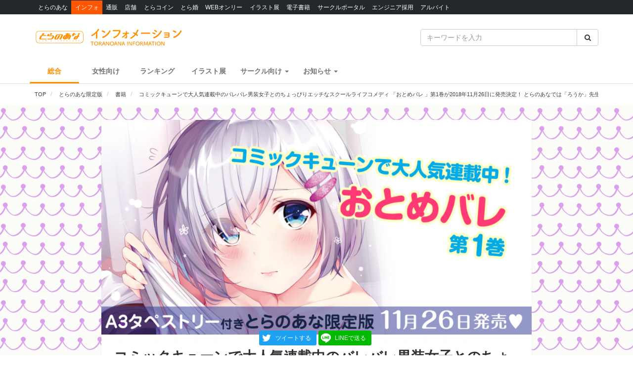

--- FILE ---
content_type: text/html; charset=UTF-8
request_url: https://news.toranoana.jp/66896
body_size: 18549
content:

<!DOCTYPE html>
<html lang="ja">
<head>
  <!-- NEW Google Tag Manager 2021/5/20 -->
  <script>(function(w,d,s,l,i){w[l]=w[l]||[];w[l].push({'gtm.start':
  new Date().getTime(),event:'gtm.js'});var f=d.getElementsByTagName(s)[0],
  j=d.createElement(s),dl=l!='dataLayer'?'&l='+l:'';j.async=true;j.src=
  'https://www.googletagmanager.com/gtm.js?id='+i+dl;f.parentNode.insertBefore(j,f);
  })(window,document,'script','dataLayer','GTM-T58MZP5');</script>
  <!-- End NEW Google Tag Manager 2021/5/20 -->

  <meta charset="utf-8">
  
    <!-- Global site tag (gtag.js) - Google Analytics -->
  <script async src="https://www.googletagmanager.com/gtag/js?id=UA-99326718-1"></script>
  <script>
    window.dataLayer = window.dataLayer || [];
    function gtag(){dataLayer.push(arguments);}
    gtag('js', new Date());
          gtag('config', 'UA-99326718-1', {"custom_map":{"dimension1":"postDate","dimension2":"postType"},"postDate":"2018-09-27","postType":"post"});
      </script>

  <!-- view port -->
  <meta name="viewport" content="width=device-width, initial-scale=1">
  <meta http-equiv="X-UA-Compatible" content="IE=edge">

  <!-- ogp -->
  
<title>コミックキューンで大人気連載中のバレバレ男装女子とのちょっぴりエッチなスクールライフコメディ 「おとめバレ 」第1巻が2018年11月26日に発売決定！ とらのあなでは「ろうか」先生の描きおろしイラストを使用した「A3タペストリー付きとらのあな限定版」を 発売いたします！ - とらのあな総合インフォメーション</title>
<meta name="description" content="コミックキューンで大人気連載中の「おとめバレ 」第1巻が2018年11月26日に発売決定！ バレバレ男装女子とのちょっぴりエッチなスクールライフコメディが展開する期待の 本作の発売を記念してとらのあなでは「A3タペストリー付きとらのあな限定版」を発売いたします。 イラストは「ろうか」先生の描き下ろし！ 是非この機会にお買い求めください！">
<meta name="keywords" content="とらのあな,とらのあな限定版,書籍,おとめバレ,みかみてれん,ろうか">
<meta name="copyright" content="とらのあな総合インフォメーション">

<!-- OGP -->
<meta property="og:title" content="コミックキューンで大人気連載中のバレバレ男装女子とのちょっぴりエッチなスクールライフコメディ 「おとめバレ 」第1巻が2018年11月26日に発売決定！ とらのあなでは「ろうか」先生の描きおろしイラストを使用した「A3タペストリー付きとらのあな限定版」を 発売いたします！ - とらのあな総合インフォメーション">
<meta property="og:description" content="コミックキューンで大人気連載中の「おとめバレ 」第1巻が2018年11月26日に発売決定！ バレバレ男装女子とのちょっぴりエッチなスクールライフコメディが展開する期待の 本作の発売を記念してとらのあなでは「A3タペストリー付きとらのあな限定版」を発売いたします。 イラストは「ろうか」先生の描き下ろし！ 是非この機会にお買い求めください！">
<meta property="og:url" content="https://news.toranoana.jp/66896">
<meta property="og:site_name" content="とらのあな総合インフォメーション">
<meta property="og:locale" content="ja_JP">
<meta property="og:type" content="article">
<meta property="og:image" content="https://news.toranoana.jp/wp-content/uploads/2018/09/top-3-1024x512.jpg">

<!-- Twitter Card -->
<meta name="twitter:card" content="summary_large_image">
<meta name="twitter:site" content="@tora_info_new">
<meta name="twitter:title" content="コミックキューンで大人気連載中のバレバレ男装女子とのちょっぴりエッチなスクールライフコメディ 「おとめバレ 」第1巻が2018年11月26日に発売決定！ とらのあなでは「ろうか」先生の描きおろしイラストを使用した「A3タペストリー付きとらのあな限定版」を 発売いたします！ - とらのあな総合インフォメーション">
<meta name="twitter:description" content="コミックキューンで大人気連載中の「おとめバレ 」第1巻が2018年11月26日に発売決定！ バレバレ男装女子とのちょっぴりエッチなスクールライフコメディが展開する期待の 本作の発売を記念してとらのあなでは「A3タペストリー付きとらのあな限定版」を発売いたします。 イラストは「ろうか」先生の描き下ろし！ 是非この機会にお買い求めください！">
<meta name="twitter:image" content="https://news.toranoana.jp/wp-content/uploads/2018/09/top-3-1024x512.jpg">

  <!-- icons -->
  <link rel="shortcut icon" href="https://news.toranoana.jp/wp-content/themes/theme/assets/images/favicon.ico" />
  <link rel="apple-touch-icon" sizes="152x152" href="https://news.toranoana.jp/wp-content/themes/theme/assets/images/apple-touch-icon-152x152.png">
  <link rel="icon" href="https://news.toranoana.jp/wp-content/themes/theme/assets/images/android-chrome-192x192.png" sizes="192x192" type="image/png">

  <!--[if lt IE 9]>
  <script src="https://css3-mediaqueries-js.googlecode.com/svn/trunk/css3-mediaqueries.js"></script>
  <![endif]-->
  <!--[if lt IE 9]>
       <script src="https://html5shim.googlecode.com/svn/trunk/html5.js"></script>
  <![endif]-->
  <noscript>
    <div class="alert alert-danger"><strong>このサイトはJavaScriptがオンになっていないと正常に表示されません。</strong></div>
  </noscript>

  <script type="text/javascript">
    var template_url = 'https://news.toranoana.jp/wp-content/themes/theme';
  </script>

        <meta name='robots' content='max-image-preview:large' />
<link rel='dns-prefetch' href='//ajax.googleapis.com' />
<link rel='dns-prefetch' href='//maxcdn.bootstrapcdn.com' />
<link rel='dns-prefetch' href='//cdn.jsdelivr.net' />
<link rel='dns-prefetch' href='//nav.yumenosora.co.jp' />
<link rel='dns-prefetch' href='//cdnjs.cloudflare.com' />
<script type="text/javascript">
/* <![CDATA[ */
window._wpemojiSettings = {"baseUrl":"https:\/\/s.w.org\/images\/core\/emoji\/15.0.3\/72x72\/","ext":".png","svgUrl":"https:\/\/s.w.org\/images\/core\/emoji\/15.0.3\/svg\/","svgExt":".svg","source":{"concatemoji":"https:\/\/news.toranoana.jp\/wp-includes\/js\/wp-emoji-release.min.js"}};
/*! This file is auto-generated */
!function(i,n){var o,s,e;function c(e){try{var t={supportTests:e,timestamp:(new Date).valueOf()};sessionStorage.setItem(o,JSON.stringify(t))}catch(e){}}function p(e,t,n){e.clearRect(0,0,e.canvas.width,e.canvas.height),e.fillText(t,0,0);var t=new Uint32Array(e.getImageData(0,0,e.canvas.width,e.canvas.height).data),r=(e.clearRect(0,0,e.canvas.width,e.canvas.height),e.fillText(n,0,0),new Uint32Array(e.getImageData(0,0,e.canvas.width,e.canvas.height).data));return t.every(function(e,t){return e===r[t]})}function u(e,t,n){switch(t){case"flag":return n(e,"\ud83c\udff3\ufe0f\u200d\u26a7\ufe0f","\ud83c\udff3\ufe0f\u200b\u26a7\ufe0f")?!1:!n(e,"\ud83c\uddfa\ud83c\uddf3","\ud83c\uddfa\u200b\ud83c\uddf3")&&!n(e,"\ud83c\udff4\udb40\udc67\udb40\udc62\udb40\udc65\udb40\udc6e\udb40\udc67\udb40\udc7f","\ud83c\udff4\u200b\udb40\udc67\u200b\udb40\udc62\u200b\udb40\udc65\u200b\udb40\udc6e\u200b\udb40\udc67\u200b\udb40\udc7f");case"emoji":return!n(e,"\ud83d\udc26\u200d\u2b1b","\ud83d\udc26\u200b\u2b1b")}return!1}function f(e,t,n){var r="undefined"!=typeof WorkerGlobalScope&&self instanceof WorkerGlobalScope?new OffscreenCanvas(300,150):i.createElement("canvas"),a=r.getContext("2d",{willReadFrequently:!0}),o=(a.textBaseline="top",a.font="600 32px Arial",{});return e.forEach(function(e){o[e]=t(a,e,n)}),o}function t(e){var t=i.createElement("script");t.src=e,t.defer=!0,i.head.appendChild(t)}"undefined"!=typeof Promise&&(o="wpEmojiSettingsSupports",s=["flag","emoji"],n.supports={everything:!0,everythingExceptFlag:!0},e=new Promise(function(e){i.addEventListener("DOMContentLoaded",e,{once:!0})}),new Promise(function(t){var n=function(){try{var e=JSON.parse(sessionStorage.getItem(o));if("object"==typeof e&&"number"==typeof e.timestamp&&(new Date).valueOf()<e.timestamp+604800&&"object"==typeof e.supportTests)return e.supportTests}catch(e){}return null}();if(!n){if("undefined"!=typeof Worker&&"undefined"!=typeof OffscreenCanvas&&"undefined"!=typeof URL&&URL.createObjectURL&&"undefined"!=typeof Blob)try{var e="postMessage("+f.toString()+"("+[JSON.stringify(s),u.toString(),p.toString()].join(",")+"));",r=new Blob([e],{type:"text/javascript"}),a=new Worker(URL.createObjectURL(r),{name:"wpTestEmojiSupports"});return void(a.onmessage=function(e){c(n=e.data),a.terminate(),t(n)})}catch(e){}c(n=f(s,u,p))}t(n)}).then(function(e){for(var t in e)n.supports[t]=e[t],n.supports.everything=n.supports.everything&&n.supports[t],"flag"!==t&&(n.supports.everythingExceptFlag=n.supports.everythingExceptFlag&&n.supports[t]);n.supports.everythingExceptFlag=n.supports.everythingExceptFlag&&!n.supports.flag,n.DOMReady=!1,n.readyCallback=function(){n.DOMReady=!0}}).then(function(){return e}).then(function(){var e;n.supports.everything||(n.readyCallback(),(e=n.source||{}).concatemoji?t(e.concatemoji):e.wpemoji&&e.twemoji&&(t(e.twemoji),t(e.wpemoji)))}))}((window,document),window._wpemojiSettings);
/* ]]> */
</script>
<link rel='stylesheet' id='gtranslate-style-css' href='https://news.toranoana.jp/wp-content/plugins/gtranslate/gtranslate-style24.css' type='text/css' media='all' />
<style id='wp-emoji-styles-inline-css' type='text/css'>

	img.wp-smiley, img.emoji {
		display: inline !important;
		border: none !important;
		box-shadow: none !important;
		height: 1em !important;
		width: 1em !important;
		margin: 0 0.07em !important;
		vertical-align: -0.1em !important;
		background: none !important;
		padding: 0 !important;
	}
</style>
<link rel='stylesheet' id='wp-block-library-css' href='https://news.toranoana.jp/wp-includes/css/dist/block-library/style.min.css' type='text/css' media='all' />
<style id='classic-theme-styles-inline-css' type='text/css'>
/*! This file is auto-generated */
.wp-block-button__link{color:#fff;background-color:#32373c;border-radius:9999px;box-shadow:none;text-decoration:none;padding:calc(.667em + 2px) calc(1.333em + 2px);font-size:1.125em}.wp-block-file__button{background:#32373c;color:#fff;text-decoration:none}
</style>
<style id='global-styles-inline-css' type='text/css'>
:root{--wp--preset--aspect-ratio--square: 1;--wp--preset--aspect-ratio--4-3: 4/3;--wp--preset--aspect-ratio--3-4: 3/4;--wp--preset--aspect-ratio--3-2: 3/2;--wp--preset--aspect-ratio--2-3: 2/3;--wp--preset--aspect-ratio--16-9: 16/9;--wp--preset--aspect-ratio--9-16: 9/16;--wp--preset--color--black: #000000;--wp--preset--color--cyan-bluish-gray: #abb8c3;--wp--preset--color--white: #ffffff;--wp--preset--color--pale-pink: #f78da7;--wp--preset--color--vivid-red: #cf2e2e;--wp--preset--color--luminous-vivid-orange: #ff6900;--wp--preset--color--luminous-vivid-amber: #fcb900;--wp--preset--color--light-green-cyan: #7bdcb5;--wp--preset--color--vivid-green-cyan: #00d084;--wp--preset--color--pale-cyan-blue: #8ed1fc;--wp--preset--color--vivid-cyan-blue: #0693e3;--wp--preset--color--vivid-purple: #9b51e0;--wp--preset--gradient--vivid-cyan-blue-to-vivid-purple: linear-gradient(135deg,rgba(6,147,227,1) 0%,rgb(155,81,224) 100%);--wp--preset--gradient--light-green-cyan-to-vivid-green-cyan: linear-gradient(135deg,rgb(122,220,180) 0%,rgb(0,208,130) 100%);--wp--preset--gradient--luminous-vivid-amber-to-luminous-vivid-orange: linear-gradient(135deg,rgba(252,185,0,1) 0%,rgba(255,105,0,1) 100%);--wp--preset--gradient--luminous-vivid-orange-to-vivid-red: linear-gradient(135deg,rgba(255,105,0,1) 0%,rgb(207,46,46) 100%);--wp--preset--gradient--very-light-gray-to-cyan-bluish-gray: linear-gradient(135deg,rgb(238,238,238) 0%,rgb(169,184,195) 100%);--wp--preset--gradient--cool-to-warm-spectrum: linear-gradient(135deg,rgb(74,234,220) 0%,rgb(151,120,209) 20%,rgb(207,42,186) 40%,rgb(238,44,130) 60%,rgb(251,105,98) 80%,rgb(254,248,76) 100%);--wp--preset--gradient--blush-light-purple: linear-gradient(135deg,rgb(255,206,236) 0%,rgb(152,150,240) 100%);--wp--preset--gradient--blush-bordeaux: linear-gradient(135deg,rgb(254,205,165) 0%,rgb(254,45,45) 50%,rgb(107,0,62) 100%);--wp--preset--gradient--luminous-dusk: linear-gradient(135deg,rgb(255,203,112) 0%,rgb(199,81,192) 50%,rgb(65,88,208) 100%);--wp--preset--gradient--pale-ocean: linear-gradient(135deg,rgb(255,245,203) 0%,rgb(182,227,212) 50%,rgb(51,167,181) 100%);--wp--preset--gradient--electric-grass: linear-gradient(135deg,rgb(202,248,128) 0%,rgb(113,206,126) 100%);--wp--preset--gradient--midnight: linear-gradient(135deg,rgb(2,3,129) 0%,rgb(40,116,252) 100%);--wp--preset--font-size--small: 13px;--wp--preset--font-size--medium: 20px;--wp--preset--font-size--large: 36px;--wp--preset--font-size--x-large: 42px;--wp--preset--spacing--20: 0.44rem;--wp--preset--spacing--30: 0.67rem;--wp--preset--spacing--40: 1rem;--wp--preset--spacing--50: 1.5rem;--wp--preset--spacing--60: 2.25rem;--wp--preset--spacing--70: 3.38rem;--wp--preset--spacing--80: 5.06rem;--wp--preset--shadow--natural: 6px 6px 9px rgba(0, 0, 0, 0.2);--wp--preset--shadow--deep: 12px 12px 50px rgba(0, 0, 0, 0.4);--wp--preset--shadow--sharp: 6px 6px 0px rgba(0, 0, 0, 0.2);--wp--preset--shadow--outlined: 6px 6px 0px -3px rgba(255, 255, 255, 1), 6px 6px rgba(0, 0, 0, 1);--wp--preset--shadow--crisp: 6px 6px 0px rgba(0, 0, 0, 1);}:where(.is-layout-flex){gap: 0.5em;}:where(.is-layout-grid){gap: 0.5em;}body .is-layout-flex{display: flex;}.is-layout-flex{flex-wrap: wrap;align-items: center;}.is-layout-flex > :is(*, div){margin: 0;}body .is-layout-grid{display: grid;}.is-layout-grid > :is(*, div){margin: 0;}:where(.wp-block-columns.is-layout-flex){gap: 2em;}:where(.wp-block-columns.is-layout-grid){gap: 2em;}:where(.wp-block-post-template.is-layout-flex){gap: 1.25em;}:where(.wp-block-post-template.is-layout-grid){gap: 1.25em;}.has-black-color{color: var(--wp--preset--color--black) !important;}.has-cyan-bluish-gray-color{color: var(--wp--preset--color--cyan-bluish-gray) !important;}.has-white-color{color: var(--wp--preset--color--white) !important;}.has-pale-pink-color{color: var(--wp--preset--color--pale-pink) !important;}.has-vivid-red-color{color: var(--wp--preset--color--vivid-red) !important;}.has-luminous-vivid-orange-color{color: var(--wp--preset--color--luminous-vivid-orange) !important;}.has-luminous-vivid-amber-color{color: var(--wp--preset--color--luminous-vivid-amber) !important;}.has-light-green-cyan-color{color: var(--wp--preset--color--light-green-cyan) !important;}.has-vivid-green-cyan-color{color: var(--wp--preset--color--vivid-green-cyan) !important;}.has-pale-cyan-blue-color{color: var(--wp--preset--color--pale-cyan-blue) !important;}.has-vivid-cyan-blue-color{color: var(--wp--preset--color--vivid-cyan-blue) !important;}.has-vivid-purple-color{color: var(--wp--preset--color--vivid-purple) !important;}.has-black-background-color{background-color: var(--wp--preset--color--black) !important;}.has-cyan-bluish-gray-background-color{background-color: var(--wp--preset--color--cyan-bluish-gray) !important;}.has-white-background-color{background-color: var(--wp--preset--color--white) !important;}.has-pale-pink-background-color{background-color: var(--wp--preset--color--pale-pink) !important;}.has-vivid-red-background-color{background-color: var(--wp--preset--color--vivid-red) !important;}.has-luminous-vivid-orange-background-color{background-color: var(--wp--preset--color--luminous-vivid-orange) !important;}.has-luminous-vivid-amber-background-color{background-color: var(--wp--preset--color--luminous-vivid-amber) !important;}.has-light-green-cyan-background-color{background-color: var(--wp--preset--color--light-green-cyan) !important;}.has-vivid-green-cyan-background-color{background-color: var(--wp--preset--color--vivid-green-cyan) !important;}.has-pale-cyan-blue-background-color{background-color: var(--wp--preset--color--pale-cyan-blue) !important;}.has-vivid-cyan-blue-background-color{background-color: var(--wp--preset--color--vivid-cyan-blue) !important;}.has-vivid-purple-background-color{background-color: var(--wp--preset--color--vivid-purple) !important;}.has-black-border-color{border-color: var(--wp--preset--color--black) !important;}.has-cyan-bluish-gray-border-color{border-color: var(--wp--preset--color--cyan-bluish-gray) !important;}.has-white-border-color{border-color: var(--wp--preset--color--white) !important;}.has-pale-pink-border-color{border-color: var(--wp--preset--color--pale-pink) !important;}.has-vivid-red-border-color{border-color: var(--wp--preset--color--vivid-red) !important;}.has-luminous-vivid-orange-border-color{border-color: var(--wp--preset--color--luminous-vivid-orange) !important;}.has-luminous-vivid-amber-border-color{border-color: var(--wp--preset--color--luminous-vivid-amber) !important;}.has-light-green-cyan-border-color{border-color: var(--wp--preset--color--light-green-cyan) !important;}.has-vivid-green-cyan-border-color{border-color: var(--wp--preset--color--vivid-green-cyan) !important;}.has-pale-cyan-blue-border-color{border-color: var(--wp--preset--color--pale-cyan-blue) !important;}.has-vivid-cyan-blue-border-color{border-color: var(--wp--preset--color--vivid-cyan-blue) !important;}.has-vivid-purple-border-color{border-color: var(--wp--preset--color--vivid-purple) !important;}.has-vivid-cyan-blue-to-vivid-purple-gradient-background{background: var(--wp--preset--gradient--vivid-cyan-blue-to-vivid-purple) !important;}.has-light-green-cyan-to-vivid-green-cyan-gradient-background{background: var(--wp--preset--gradient--light-green-cyan-to-vivid-green-cyan) !important;}.has-luminous-vivid-amber-to-luminous-vivid-orange-gradient-background{background: var(--wp--preset--gradient--luminous-vivid-amber-to-luminous-vivid-orange) !important;}.has-luminous-vivid-orange-to-vivid-red-gradient-background{background: var(--wp--preset--gradient--luminous-vivid-orange-to-vivid-red) !important;}.has-very-light-gray-to-cyan-bluish-gray-gradient-background{background: var(--wp--preset--gradient--very-light-gray-to-cyan-bluish-gray) !important;}.has-cool-to-warm-spectrum-gradient-background{background: var(--wp--preset--gradient--cool-to-warm-spectrum) !important;}.has-blush-light-purple-gradient-background{background: var(--wp--preset--gradient--blush-light-purple) !important;}.has-blush-bordeaux-gradient-background{background: var(--wp--preset--gradient--blush-bordeaux) !important;}.has-luminous-dusk-gradient-background{background: var(--wp--preset--gradient--luminous-dusk) !important;}.has-pale-ocean-gradient-background{background: var(--wp--preset--gradient--pale-ocean) !important;}.has-electric-grass-gradient-background{background: var(--wp--preset--gradient--electric-grass) !important;}.has-midnight-gradient-background{background: var(--wp--preset--gradient--midnight) !important;}.has-small-font-size{font-size: var(--wp--preset--font-size--small) !important;}.has-medium-font-size{font-size: var(--wp--preset--font-size--medium) !important;}.has-large-font-size{font-size: var(--wp--preset--font-size--large) !important;}.has-x-large-font-size{font-size: var(--wp--preset--font-size--x-large) !important;}
:where(.wp-block-post-template.is-layout-flex){gap: 1.25em;}:where(.wp-block-post-template.is-layout-grid){gap: 1.25em;}
:where(.wp-block-columns.is-layout-flex){gap: 2em;}:where(.wp-block-columns.is-layout-grid){gap: 2em;}
:root :where(.wp-block-pullquote){font-size: 1.5em;line-height: 1.6;}
</style>
<link rel='stylesheet' id='wordpress-popular-posts-css-css' href='https://news.toranoana.jp/wp-content/plugins/wordpress-popular-posts/assets/css/wpp.css' type='text/css' media='all' />
<link rel='stylesheet' id='style-css' href='https://news.toranoana.jp/wp-content/themes/theme/style.css' type='text/css' media='all' />
<link rel='stylesheet' id='font-awesome-css' href='//maxcdn.bootstrapcdn.com/font-awesome/4.5.0/css/font-awesome.min.css' type='text/css' media='all' />
<link rel='stylesheet' id='bootstrap-css' href='//maxcdn.bootstrapcdn.com/bootstrap/3.3.7/css/bootstrap.min.css' type='text/css' media='all' />
<link rel='stylesheet' id='slick-css' href='//cdn.jsdelivr.net/jquery.slick/1.6.0/slick.css' type='text/css' media='all' />
<link rel='stylesheet' id='slick-theme-css' href='//cdnjs.cloudflare.com/ajax/libs/slick-carousel/1.6.0/slick-theme.min.css' type='text/css' media='all' />
<link rel='stylesheet' id='lightgallery-css' href='//cdn.jsdelivr.net/lightgallery/1.3.9/css/lightgallery.min.css' type='text/css' media='all' />
<link rel='stylesheet' id='globalnav-css' href='//nav.yumenosora.co.jp/globalnav.css' type='text/css' media='all' />
<link rel='stylesheet' id='dropzone-css' href='https://cdnjs.cloudflare.com/ajax/libs/dropzone/5.4.0/min/dropzone.min.css' type='text/css' media='all' />
<link rel='stylesheet' id='app-css' href='https://news.toranoana.jp/wp-content/themes/theme/assets/stylesheets/app.css?v=20240821093923' type='text/css' media='all' />
<script type="text/javascript" src="//ajax.googleapis.com/ajax/libs/jquery/1.11.3/jquery.min.js" id="jquery-js"></script>
<script type="application/json" id="wpp-json">{"sampling_active":0,"sampling_rate":100,"ajax_url":"https:\/\/news.toranoana.jp\/wp-json\/wordpress-popular-posts\/v1\/popular-posts","api_url":"https:\/\/news.toranoana.jp\/wp-json\/wordpress-popular-posts","ID":66896,"token":"1a52d8027a","lang":0,"debug":0}</script><script type="text/javascript" src="https://news.toranoana.jp/wp-content/plugins/wordpress-popular-posts/assets/js/wpp.min.js" id="wpp-js-js"></script><script type="text/javascript" src="//maxcdn.bootstrapcdn.com/bootstrap/3.3.7/js/bootstrap.min.js" id="bootstrap-js"></script>
<script type="text/javascript" src="//cdn.jsdelivr.net/jquery.slick/latest/slick.min.js" id="slick&quot;-js"></script>
<script type="text/javascript" src="//nav.yumenosora.co.jp/globalnav.js" id="globalnav-js"></script>
<script type="text/javascript" src="//cdn.jsdelivr.net/lightgallery/1.3.9/js/lightgallery.min.js" id="lightgallery-js"></script>
<script type="text/javascript" src="//cdnjs.cloudflare.com/ajax/libs/lazysizes/4.0.4/lazysizes.min.js" id="lazysizes-js"></script>
<script type="text/javascript" src="https://news.toranoana.jp/wp-content/themes/theme/assets/javascripts/map.js" id="map-js"></script>
<script type="text/javascript" src="https://news.toranoana.jp/wp-content/themes/theme/assets/javascripts/scroll-tabs.js" id="scroll-tabs-js"></script>
<script type="text/javascript" src="https://news.toranoana.jp/wp-content/themes/theme/assets/javascripts/affix-nav.js" id="affix-nav-js"></script>
<script type="text/javascript" src="https://cdnjs.cloudflare.com/ajax/libs/dropzone/5.4.0/min/dropzone.min.js" id="dropzone-js"></script>
<script type="text/javascript" src="https://news.toranoana.jp/wp-content/themes/theme/assets/javascripts/image-swap.js?v=20240821093923" id="image-swap-js"></script>
<script type="text/javascript" src="https://news.toranoana.jp/wp-content/themes/theme/assets/javascripts/app.js?v=20250529063253" id="app-js"></script>
<link rel="https://api.w.org/" href="https://news.toranoana.jp/wp-json/" /><link rel="alternate" title="JSON" type="application/json" href="https://news.toranoana.jp/wp-json/wp/v2/posts/66896" /><link rel="canonical" href="https://news.toranoana.jp/66896" />
<link rel='shortlink' href='https://news.toranoana.jp/?p=66896' />
<link rel="alternate" title="oEmbed (JSON)" type="application/json+oembed" href="https://news.toranoana.jp/wp-json/oembed/1.0/embed?url=https%3A%2F%2Fnews.toranoana.jp%2F66896" />
<link rel="alternate" title="oEmbed (XML)" type="text/xml+oembed" href="https://news.toranoana.jp/wp-json/oembed/1.0/embed?url=https%3A%2F%2Fnews.toranoana.jp%2F66896&#038;format=xml" />
            <style id="wpp-loading-animation-styles">@-webkit-keyframes bgslide{from{background-position-x:0}to{background-position-x:-200%}}@keyframes bgslide{from{background-position-x:0}to{background-position-x:-200%}}.wpp-widget-placeholder,.wpp-widget-block-placeholder{margin:0 auto;width:60px;height:3px;background:#dd3737;background:linear-gradient(90deg,#dd3737 0%,#571313 10%,#dd3737 100%);background-size:200% auto;border-radius:3px;-webkit-animation:bgslide 1s infinite linear;animation:bgslide 1s infinite linear}</style>
            </head>



<body class="post-template-default single single-post postid-66896 single-format-standard">
  <!-- NEW Google Tag Manager (noscript) 2021/5/20 -->
  <noscript><iframe src="https://www.googletagmanager.com/ns.html?id=GTM-T58MZP5"
  height="0" width="0" style="display:none;visibility:hidden"></iframe></noscript>
  <!-- End NEW Google Tag Manager (noscript) 2021/5/20 -->
  
  <script>
    var initWidth = Math.max(document.documentElement.clientWidth, window.innerWidth || 0);
    if (initWidth > 992) document.querySelector('body').classList.add('widescreen');
  </script>

  <div id="fb-root"></div>
<script>
  window.fbAsyncInit = function() {
    FB.init({
      appId      : '440083856356784',
      xfbml      : true,
      version    : 'v2.8'
    });
  };
  (function(d, s, id){
     var js, fjs = d.getElementsByTagName(s)[0];
     if (d.getElementById(id)) {return;}
     js = d.createElement(s); js.id = id;
     js.src = "//connect.facebook.net/en_US/sdk.js";
     fjs.parentNode.insertBefore(js, fjs);
   }(document, 'script', 'facebook-jssdk'));
</script>
  <div id="globalnav">
    <div class="container">
            <nav class="globalnav globalnav-default" data-active="インフォ"></nav>
    </div>
  </div>

  <div id="page" class="all page-contents-type-default user-status-default">

    <div id="header">

                      <div class="header-nav hidden-sm hidden-xs">
  <div class="header-nav-upper navbar navbar-default navbar-static-top" role="navigation">
    <div class="container">
      <div class="row">

        <div class="col-sm-8 left">
                      <a class="logo-wrapper" href="https://news.toranoana.jp">
              <img class="logo" src="https://news.toranoana.jp/wp-content/themes/theme/assets/images/logo.svg">
            </a>
                  </div>

        <div class="col-sm-4 right">
          <form method="get" class="searchform" action="https://news.toranoana.jp">
  <div class="input-group">
    <input type="text" class="form-control" name="s" class="s" placeholder="キーワードを入力" value="">
    <span class="input-group-btn">
      <button class="btn btn-default" type="submit">
        <i class="fa fa-fw fa-search"></i>
      </button>
    </span>
  </div>
</form>        </div>

      </div>
    </div>
  </div>

  <div class="header-nav-lower">
    <div class="container">
      <ul class="header-links ">
        <li>
          <a class="active" href="https://news.toranoana.jp">総合</a>
        </li>
        <li>
          <a class="" href="https://news.toranoana.jp/joshi">女性向け</a>
        </li>
        <li>
          <a href="https://ecs.toranoana.jp/tora/ec/cot/ranking/weekly/all/">ランキング</a>
        </li>
                  <li>
            <a class="" href="https://news.toranoana.jp/exhibitions">イラスト展</a>
          </li>
        
                    <li class="dropdown">
              <a data-toggle="dropdown" aria-haspopup="true" aria-expanded="false">
                <span class="name">サークル向け</span>
                <span class="caret"></span>
              </a>
              <ul class="dropdown-menu">
                                    <li>
                      <a href="http://www.toranoana.jp/dojin/index.html" title="サークル委託案内">
                        サークル委託案内                      </a>
                    </li>
                                      <li>
                      <a href="http://www.toranoana.jp/dojin/itaku_form_yakkan.html" title="新規登録">
                        新規登録                      </a>
                    </li>
                                      <li>
                      <a href="https://creator.toranoana.jp/portal/login.cgi" title="サークルポータル">
                        サークルポータル                      </a>
                    </li>
                                      <li>
                      <a href="http://www.toranoana.jp/dojin/faq/index.html" title="Q&A">
                        Q&A                      </a>
                    </li>
                                </ul>
            </li>
                      <li class="dropdown">
              <a data-toggle="dropdown" aria-haspopup="true" aria-expanded="false">
                <span class="name">お知らせ</span>
                <span class="caret"></span>
              </a>
              <ul class="dropdown-menu">
                                    <li>
                      <a href="https://news.toranoana.jp/notifications/" title="お知らせ一覧">
                        お知らせ一覧                      </a>
                    </li>
                                      <li>
                      <a href="http://www.toranoana.jp/torabook/index.html" title="オンラインマガジン">
                        オンラインマガジン                      </a>
                    </li>
                                      <li>
                      <a href="http://www.toranoana.jp/coco2/index.html" title="虎々ちゃんネル☆">
                        虎々ちゃんネル☆                      </a>
                    </li>
                                      <li>
                      <a href="http://www.toranoana.jp/info/shop/twitter/index.html" title="公式Twitter一覧">
                        公式Twitter一覧                      </a>
                    </li>
                                      <li>
                      <a href="https://news.toranoana.jp/category/ec-update" title="通販アップデート情報">
                        通販アップデート情報                      </a>
                    </li>
                                </ul>
            </li>
                </ul>
    </div>
  </div>

</div>
        <div class="header-nav header-nav-sm visible-sm-block visible-xs-block">
  <div class="header-nav-upper navbar navbar-default navbar-static-top mb-0" role="navigation">
    <div class="container">
      <div class="left">
                  <a class="logo-wrapper" href="https://news.toranoana.jp">
            <img class="logo" src="https://news.toranoana.jp/wp-content/themes/theme/assets/images/logo.svg">
          </a>
              </div>

      <div class="right">
        <div class="right-btns ">
          <a data-toggle="modal" href="#modal-nav">
            <span class="fa-lg">
              <i class="fa fa-fw fa-bars"></i>
            </span>
          </a>
        </div>
      </div>

    </div>
  </div>

  <div class="header-nav-lower">
    <div class="container">
      <ul class="header-links ">
        <li>
          <a class="active" href="https://news.toranoana.jp">総合</a>
        </li>
        <li>
          <a class="" href="https://news.toranoana.jp/joshi">女性向け</a>
        </li>
        <li>
          <a href="https://ecs.toranoana.jp/tora/ec/cot/ranking/weekly/all/">ランキング</a>
        </li>
                  <li>
            <a class="" href="https://news.toranoana.jp/exhibitions">イラスト展</a>
          </li>
              </ul>
    </div>
  </div>

</div>
      
              <div class="header-breadcrumb ">
          <div class="container">
            <ol class="breadcrumb no-padding scroll" itemscope itemtype="https://schema.org/BreadcrumbList">

  <li itemprop="itemListElement" itemscope itemtype="https://schema.org/ListItem">
          <a href="https://news.toranoana.jp" itemtype="https://schema.org/Thing" itemprop="item">
        <span itemprop="name">TOP</span>
      </a>
    
    <meta itemprop="position" content="1">
  </li>

            <li itemprop="itemListElement" itemscope itemtype="https://schema.org/ListItem">
            <a href="https://news.toranoana.jp/category/toragen" itemtype="https://schema.org/Thing" itemprop="item">
              <span itemprop="name">とらのあな限定版</span>
            </a>
            <meta itemprop="position" content="2">
          </li>
                  <li itemprop="itemListElement" itemscope itemtype="https://schema.org/ListItem">
            <a href="https://news.toranoana.jp/category/comic" itemtype="https://schema.org/Thing" itemprop="item">
              <span itemprop="name">書籍</span>
            </a>
            <meta itemprop="position" content="2">
          </li>
        
      <li itemprop="itemListElement" itemscope itemtype="https://schema.org/ListItem">
        <a href="https://news.toranoana.jp/66896" itemtype="https://schema.org/Thing" itemprop="item">
          <span itemprop="name">コミックキューンで大人気連載中のバレバレ男装女子とのちょっぴりエッチなスクールライフコメディ 「おとめバレ 」第1巻が2018年11月26日に発売決定！ とらのあなでは「ろうか」先生の描きおろしイラストを使用した「A3タペストリー付きとらのあな限定版」を 発売いたします！</span>
        </a>
        <meta itemprop="position" content="3">
      </li>

    </ol>
          </div>
        </div>
          </div>

    
        
         

<style>
  #page {
    background-image: url(https://news.toranoana.jp/wp-content/uploads/2018/09/patter2.jpg);
    background-position: center center;
    background-attachment: fixed;
  }
</style>
<style>
  .post-summary {
    border-color: #8c75b7!important;
  }
  .post-summary .summary-title {
    background-color: #8c75b7!important;
  }
  .post-summary ul.summary-lines > li::before {
    background-color: #8c75b7!important;
  }
  .content-title {
    background-color: #8c75b7 !important;
  }
  .content-sub-title {
    border-color: #8c75b7 !important;
  }
  .content-sub-title::before {
    background-color: #8c75b7 !important;
  }
</style>




<div id="main" class="single single-post type-special  ">

  <script type="application/ld+json">{"@context":"http://schema.org/","@type":"NewsArticle","mainEntityOfPage":{"@type":"WebPage","@id":"https://news.toranoana.jp/66896"},"headline":"コミックキューンで大人気連載中のバレバレ男装女子とのちょっぴりエッチなスクールライフコメディ 「おとめバレ 」...","image":["https://news.toranoana.jp/wp-content/uploads/2018/09/top-3-800x640.jpg","https://news.toranoana.jp/wp-content/uploads/2018/09/top-3-900x450.jpg","https://news.toranoana.jp/wp-content/uploads/2018/09/top-3-1024x512.jpg"],"datePublished":"2018-09-27T18:00:40+09:00","dateModified":"2018-11-05T12:44:17+09:00","author":{"@type":"Organization","name":"とらのあなインフォメーション"},"publisher":{"@type":"Organization","name":"株式会社虎の穴","logo":{"@type":"ImageObject","url":"https://news.toranoana.jp/wp-content/themes/theme/assets/images/logo-toranoana.png","width":768,"height":256}},"description":"コミックキューンで大人気連載中の「おとめバレ 」第1巻が2018年11月26日に発売決定！\nバレバレ男装女子とのちょっぴりエッチなスクールライフコメディが展開する期待の\n本作の発売を記念してとらのあなでは「A3タペストリー付きとらのあな限定版」を発売いたします。\nイラストは「ろうか」先生の描き下ろし！\n是非この機会にお買い求めください！"}</script>

  
      <div class="single-post-header">
      <div class="container container-sm">

        <div class="wrap full-xs">
          <div class="special-bnr mb-30">
            <img class="img-resp" src="https://news.toranoana.jp/wp-content/uploads/2018/09/top-3-1024x512.jpg" alt="コミックキューンで大人気連載中のバレバレ男装女子とのちょっぴりエッチなスクールライフコメディ 「おとめバレ 」第1巻が2018年11月26日に発売決定！ とらのあなでは「ろうか」先生の描きおろしイラストを使用した「A3タペストリー付きとらのあな限定版」を 発売いたします！">
                      </div>

          <h1 class="post-title mb-30">
                        コミックキューンで大人気連載中のバレバレ男装女子とのちょっぴりエッチなスクールライフコメディ 「おとめバレ 」第1巻が2018年11月26日に発売決定！ とらのあなでは「ろうか」先生の描きおろしイラストを使用した「A3タペストリー付きとらのあな限定版」を 発売いたします！          </h1>

                      <div class="post-tags mb-30">
                              <a href="https://news.toranoana.jp/tag/%e3%81%8a%e3%81%a8%e3%82%81%e3%83%90%e3%83%ac" title="「おとめバレ」タグ記事一覧へ">
                  <span>#おとめバレ</span>
                </a>
                              <a href="https://news.toranoana.jp/tag/%e3%81%bf%e3%81%8b%e3%81%bf%e3%81%a6%e3%82%8c%e3%82%93" title="「みかみてれん」タグ記事一覧へ">
                  <span>#みかみてれん</span>
                </a>
                              <a href="https://news.toranoana.jp/tag/%e3%82%8d%e3%81%86%e3%81%8b" title="「ろうか」タグ記事一覧へ">
                  <span>#ろうか</span>
                </a>
                          </div>
          
          <div class="post-excerpt wysiwyg wysiwyg-default mb-30">
            <p>コミックキューンで大人気連載中の<strong>「おとめバレ 」第1巻</strong>が2018年11月26日に発売決定！</p>
<p>バレバレ男装女子とのちょっぴりエッチなスクールライフコメディが展開する期待の<br />
本作の発売を記念してとらのあなでは<span style="color: #ff0000;"><strong>「A3タペストリー付きとらのあな限定版」</strong></span>を発売いたします。<br />
イラストは<strong>「ろうか」先生</strong>の描き下ろし！</p>
<p>是非この機会にお買い求めください！</p>
          </div>

          <div class="clearfix">
            <div class="post-date pull-left">
              2018.09.27            </div>
            <div class="post-views pull-right">
              3,060 Views
            </div>
          </div>

          
        </div>

      </div>
    </div>
  
  <div class="container container-sm">
    <div class="row">
      <div class="col-md-12">

        
                  <div class="post-contents light-gallery-container">
            
            
                          <div class="post-content" id="content-id-0">
                <h2 class="content-title">
                  作品紹介                </h2>

                <div class="content-layouts">

                                            <div class="layout layout-items" id="layout-id-0-0">
                            

                            <div class="row row-packed row-flex">
                                                                  <div class="col-xs-12 col-sm-12 col-md-12 col-lg-12 item item-ec">
                                      <div class="panel panel-default mb-10">
                                        <div class="panel-body">
                                          <div class="row row-packed">
                                            <div class="col-sm-3">
                                                                                              <a style="display: block;" href="https://ec.toranoana.shop/tora/ec/bok/pages/all/item/2018/09/20/00003/?utm_source=newstoranoanajp&utm_medium=referral&utm_campaign=post_66896&utm_content=link" target="_blank" rel="noopener" onclick="gtag('event', 'click', { 'event_category':'Post-Items-EC', 'event_label':'https://ec.toranoana.shop/tora/ec/bok/pages/all/item/2018/09/20/00003/?utm_source=newstoranoanajp&utm_medium=referral&utm_campaign=post_66896&utm_content=link', 'value':1 });">
                                                                                                      <img class="item-thumbnail img-resp max-width-256 lazyload" src="https://news.toranoana.jp/wp-content/themes/theme/assets/images/nowloading_1x1.png" data-src="https://news.toranoana.jp/wp-content/themes/theme/assets/images/icons/icon-noimage.jpg" alt="">
                                                                                                  </a>
                                                                                          </div>
                                            <div class="col-sm-9 mt-10">
                                              <ul class="list list-sm">
                                                <li>
                                                  <h4 class="item-title">
                                                    「おとめバレ 」1巻 ろうか先生描きおろしA3タペストリー付きとらのあな限定版                                                  </h4>
                                                </li>
                                                <li>
                                                  <div class="item-body">
                                                    <p>出 版 社：KADOKAWA<br />
漫画:ろうか<br />
原作:みかみてれん<br />
発 売 日：2018年11月26日（月）<br />
価　　格：1,433円+税(内訳　コミックス:600円（税抜）A3タペストリー：833円（税抜））　<br />
販　　売：とらのあな各店舗（一部店舗除く）・通信販売</p>
                                                  </div>
                                                </li>

                                                <li>
                                                                                                      <a class="btn btn-amazon" href="https://ec.toranoana.shop/tora/ec/bok/pages/all/item/2018/09/20/00003/?utm_source=newstoranoanajp&utm_medium=referral&utm_campaign=post_66896&utm_content=link" target="_blank" rel="noopener" onclick="gtag('event', 'click', { 'event_category':'Post-Items-EC', 'event_label':'https://ec.toranoana.shop/tora/ec/bok/pages/all/item/2018/09/20/00003/?utm_source=newstoranoanajp&utm_medium=referral&utm_campaign=post_66896&utm_content=link', 'value':1 });">
                                                      <i class="fa fa-fw fa-shopping-cart"></i>
                                                      <span>通信販売ページ</span>
                                                    </a>
                                                                                                  </li>
                                              </ul>
                                            </div>
                                          </div>
                                        </div>
                                      </div>
                                    </div>
                                                              </div>
                          </div>
                                                  <div class="layout layout-wysiwyg" id="layout-id-0-1">
                                                          <div class="field field-wysiwyg wysiwyg wysiwyg-default">
                                <p>うちのクラスの柏木おとめは、女子だが男子の格好をしている。そして、なぜか…女子であることを隠している。<br />
ツッコミどころ満載!?バレバレ男装女子とのちょっぴりエッチなスクールライフコメディ!</p>
                              </div>
                          </div>
                                        </div>

                              </div>
                          <div class="post-content" id="content-id-1">
                <h2 class="content-title">
                  ろうか先生描きおろしA3タペストリー画像紹介                </h2>

                <div class="content-layouts">

                                            <div class="layout layout-gallery" id="layout-id-1-0">
                                                            <div class="gallery gallery-default">
                                                                      <div class="gallery-one-item">
                                      <div class="max-width-348">
                                        <a href="https://news.toranoana.jp/wp-content/uploads/2018/09/7574ab00314f1e5b011e97cd97abd9c2.jpg" class="zoomable" data-sub-html="©ろうか ©みかみてれん">
                                          <img class="gallery-thumbnail img-resp" src="https://news.toranoana.jp/wp-content/uploads/2018/09/7574ab00314f1e5b011e97cd97abd9c2-512x512.jpg" />
                                        </a>
                                        <small class="copyright text-muted ell">
                                          ©ろうか ©みかみてれん                                        </small>
                                      </div>
                                    </div>
                                                                  </div>
                                                        </div>
                                        </div>

                              </div>
                          <div class="post-content" id="content-id-2">
                <h2 class="content-title">
                  とらのあな特典紹介                </h2>

                <div class="content-layouts">

                                            <div class="layout layout-gallery" id="layout-id-2-0">
                                                          <div class="field field-wysiwyg wysiwyg wysiwyg-default mb-20"><p>未定</p>
</div>
                                                      </div>
                                        </div>

                              </div>
                          <div class="post-content" id="content-id-3">
                <h2 class="content-title">
                  注意事項                </h2>

                <div class="content-layouts">

                                            <div class="layout layout-wysiwyg" id="layout-id-3-0">
                                                          <div class="field field-wysiwyg wysiwyg wysiwyg-default">
                                <p>・『とらのあな限定版』は先着順での販売となります。商品品切れの際はご容赦ください。<br />
・物流の都合で地域によっては発売が前後する場合がございます。<br />
・デザインが変更となる場合がございます。予めご了承ください。</p>
                              </div>
                          </div>
                                        </div>

                              </div>
                          <div class="post-content" id="content-id-4">
                <h2 class="content-title">
                  お問い合わせ                </h2>

                <div class="content-layouts">

                                      <div class="wysiwyg wysiwyg-default">
                      <p>
                        <strong>本件に関するお問い合わせは下記フォームよりお願い致します。電話でのお問い合わせは受け付けておりません。</strong>
                      </p>
                      <p>▼ とらのあなWebsite お問い合わせフォーム</p>
                      <p><a class="btn btn-default" href="https://customer.toranoana.jp/form/tora.html">お問い合わせはこちら</a></p>
                    </div>
                                  </div>

                              </div>
            
            

            
          </div>
        
        <div class="widgets ">
                      <div class="widget">
              <h2 class="widget-title">
                <i class="fa fa-share-alt"></i>
                <span>関連記事</span>
              </h2>

              <div class="widget-body transparent">
                <div class="post post-md full-xs type-default " id="post-id-316733">
  <div class="media media-lg">
    <div class="media-left">
      <a href="https://news.toranoana.jp/316733" title="電撃文庫より「俺の幼馴染がデッッッッかくなりすぎた」の第2巻が6月10日に発売！ とらのあなでは発売を記念して《特製A3タペストリー》付きとらのあな限定版を発売いたします！">
                  <img class="media-object img-resp post-thumbnail lazyload" src="https://news.toranoana.jp/wp-content/themes/theme/assets/images/nowloading_1x1.png" data-src="https://news.toranoana.jp/wp-content/uploads/2025/05/84bc517c8bfa2390bf85e0d872f589fd-128x128.jpg" alt="電撃文庫より「俺の幼馴染がデッッッッかくなりすぎた」の第2巻が6月10日に発売！ とらのあなでは発売を記念して《特製A3タペストリー》付きとらのあな限定版を発売いたします！">
              </a>
    </div>
    <div class="media-body">
      <ul class="list list-xs">
                  <li>
            <div class="post-cats">
                              <a class="btn btn-xs btn-cat btn-toragen" href="https://news.toranoana.jp/category/toragen" title="「とらのあな限定版」カテゴリー記事一覧へ">
                  <span>とらのあな限定版</span>
                </a>
                              <a class="btn btn-xs btn-cat btn-comic" href="https://news.toranoana.jp/category/comic" title="「書籍」カテゴリー記事一覧へ">
                  <span>書籍</span>
                </a>
                          </div>
          </li>
        
        <li>
          <h2 class="post-title">
                          <span class = 'text-danger'>★とらのあな特典公開★</span>
                        <a href="https://news.toranoana.jp/316733">
              電撃文庫より「俺の幼馴染がデッッッッかくなりすぎた」の第2巻が6月10日に発売！ とらのあなでは発売を記念して《特製A3タペストリー》付きとらのあな限定版を発売いたします！            </a>
          </h2>
        </li>

                  <li>
            <p class="post-excerpt ell">
              デッッッッかすぎる胸でも、青春がしたい！　ドキドキの文化祭編！
「俺の幼馴染がデッッッッかくなりすぎた」の第2巻が6月10日(火)に発売！
とらのあなでは発売を記念して「特製A3タペストリー」付きとらのあな限定版を発売いたします。
とらのあな限定版は数量限定となりますので是非お早めにお求めください！
            </p>
          </li>
        
                  <li>
            <div class="post-tags">
                              <a href="https://news.toranoana.jp/tag/%e3%82%8d%e3%81%86%e3%81%8b" title="「ろうか」タグ記事一覧へ">
                  <span>#ろうか</span>
                </a>
                              <a href="https://news.toranoana.jp/tag/%e4%bf%ba%e3%81%ae%e5%b9%bc%e9%a6%b4%e6%9f%93%e3%81%8c%e3%83%87%e3%83%83%e3%83%83%e3%83%83%e3%83%83%e3%81%8b%e3%81%8f%e3%81%aa%e3%82%8a%e3%81%99%e3%81%8e%e3%81%9f" title="「俺の幼馴染がデッッッッかくなりすぎた」タグ記事一覧へ">
                  <span>#俺の幼馴染がデッッッッかくなりすぎた</span>
                </a>
                              <a href="https://news.toranoana.jp/tag/%e6%8a%98%e5%8f%a3%e8%89%af%e4%b9%83" title="「折口良乃」タグ記事一覧へ">
                  <span>#折口良乃</span>
                </a>
                          </div>
          </li>
                          <li>
            <div class="clearfix">
              <div class="post-date pull-left">
                <span>2025.05.29</span>
              </div>
                              <div class="post-views pull-right hidden">
                  <span>711 Views</span>
                </div>
                          </div>
          </li>
                <li>
                  </li>
      </ul>
    </div>
  </div>
</div>
<div class="post post-md full-xs type-default " id="post-id-304875">
  <div class="media media-lg">
    <div class="media-left">
      <a href="https://news.toranoana.jp/304875" title="ろうか先生初単行本！ 『あの、もう1回しませんか&#8230;？』1月31日(金)発売決定！！ とらのあなでは発売を記念して《描き下ろしB2タペストリー》付きとらのあな限定版を発売いたします！！">
                  <div class="img-wrapper">
            <img class="media-object post-thumbnail img-resp img-blur lazyload" src="https://news.toranoana.jp/wp-content/themes/theme/assets/images/nowloading_1x1.png" data-src="https://news.toranoana.jp/wp-content/uploads/2024/12/6cf0735dfed4697246642dd33d121901-32x32.jpg" alt="ろうか先生初単行本！ 『あの、もう1回しませんか&#8230;？』1月31日(金)発売決定！！ とらのあなでは発売を記念して《描き下ろしB2タペストリー》付きとらのあな限定版を発売いたします！！">
            <img class="img-resp img-overlay" src="https://news.toranoana.jp/wp-content/themes/theme/assets/images/icons/icon-r18-overlay.png" alt="">
          </div>
              </a>
    </div>
    <div class="media-body">
      <ul class="list list-xs">
                  <li>
            <div class="post-cats">
                              <a class="btn btn-xs btn-cat btn-toragen" href="https://news.toranoana.jp/category/toragen" title="「とらのあな限定版」カテゴリー記事一覧へ">
                  <span>とらのあな限定版</span>
                </a>
                              <a class="btn btn-xs btn-cat btn-comic" href="https://news.toranoana.jp/category/comic" title="「書籍」カテゴリー記事一覧へ">
                  <span>書籍</span>
                </a>
                          </div>
          </li>
        
        <li>
          <h2 class="post-title">
                          <span class = 'text-danger'>★とらのあな購入特典公開★</span>
                        <a href="https://news.toranoana.jp/304875">
              ろうか先生初単行本！ 『あの、もう1回しませんか&#8230;？』1月31日(金)発売決定！！ とらのあなでは発売を記念して《描き下ろしB2タペストリー》付きとらのあな限定版を発売いたします！！            </a>
          </h2>
        </li>

                  <li>
            <p class="post-excerpt ell">
              絶大な人気を誇る、ろうか先生初の成年コミックスがここに爆誕!!
『あの、もう1回しませんか&#8230;？』が1月31日(金)に発売！！！
とらのあなでは
『あの、もう1回しませんか&#8230;？』発売を記念して、
《描き下ろしB2タペストリー》付きとらのあな限定版をご用意しました！！
お買い逃しのないよう、是非お求めください！
            </p>
          </li>
        
                  <li>
            <div class="post-tags">
                              <a href="https://news.toranoana.jp/tag/%e3%82%8d%e3%81%86%e3%81%8b" title="「ろうか」タグ記事一覧へ">
                  <span>#ろうか</span>
                </a>
                          </div>
          </li>
                          <li>
            <div class="clearfix">
              <div class="post-date pull-left">
                <span>2025.01.17</span>
              </div>
                              <div class="post-views pull-right hidden">
                  <span>4,379 Views</span>
                </div>
                          </div>
          </li>
                <li>
                  </li>
      </ul>
    </div>
  </div>
</div>
<div class="post post-md full-xs type-default " id="post-id-296204">
  <div class="media media-lg">
    <div class="media-left">
      <a href="https://news.toranoana.jp/296204" title="電撃文庫より「俺の幼馴染がデッッッッかくなりすぎた」が11月8日に発売！ とらのあなでは発売を記念して特製A3タペストリー付きとらのあな限定版を発売いたします！">
                  <img class="media-object img-resp post-thumbnail lazyload" src="https://news.toranoana.jp/wp-content/themes/theme/assets/images/nowloading_1x1.png" data-src="https://news.toranoana.jp/wp-content/uploads/2024/10/a436154cbd28b7092d161e41c43deb65-128x128.jpg" alt="電撃文庫より「俺の幼馴染がデッッッッかくなりすぎた」が11月8日に発売！ とらのあなでは発売を記念して特製A3タペストリー付きとらのあな限定版を発売いたします！">
              </a>
    </div>
    <div class="media-body">
      <ul class="list list-xs">
                  <li>
            <div class="post-cats">
                              <a class="btn btn-xs btn-cat btn-toragen" href="https://news.toranoana.jp/category/toragen" title="「とらのあな限定版」カテゴリー記事一覧へ">
                  <span>とらのあな限定版</span>
                </a>
                              <a class="btn btn-xs btn-cat btn-comic" href="https://news.toranoana.jp/category/comic" title="「書籍」カテゴリー記事一覧へ">
                  <span>書籍</span>
                </a>
                          </div>
          </li>
        
        <li>
          <h2 class="post-title">
                          <span class = 'text-danger'>★とらのあな特典公開★</span>
                        <a href="https://news.toranoana.jp/296204">
              電撃文庫より「俺の幼馴染がデッッッッかくなりすぎた」が11月8日に発売！ とらのあなでは発売を記念して特製A3タペストリー付きとらのあな限定版を発売いたします！            </a>
          </h2>
        </li>

                  <li>
            <p class="post-excerpt ell">
              デッッッッかすぎる幼馴染と過ごすドタバタラブコメディ！
電撃文庫より
『俺の幼馴染がデッッッッかくなりすぎた』が11月8日(金)に発売！
とらのあなでは発売を記念して「特製A3タペストリー付き」とらのあな限定版を発売いたします。
とらのあな限定版の数は限られていますので是非お早めにお求めください！
            </p>
          </li>
        
                  <li>
            <div class="post-tags">
                              <a href="https://news.toranoana.jp/tag/%e3%82%8d%e3%81%86%e3%81%8b" title="「ろうか」タグ記事一覧へ">
                  <span>#ろうか</span>
                </a>
                              <a href="https://news.toranoana.jp/tag/%e4%bf%ba%e3%81%ae%e5%b9%bc%e9%a6%b4%e6%9f%93%e3%81%8c%e3%83%87%e3%83%83%e3%83%83%e3%83%83%e3%83%83%e3%81%8b%e3%81%8f%e3%81%aa%e3%82%8a%e3%81%99%e3%81%8e%e3%81%9f" title="「俺の幼馴染がデッッッッかくなりすぎた」タグ記事一覧へ">
                  <span>#俺の幼馴染がデッッッッかくなりすぎた</span>
                </a>
                              <a href="https://news.toranoana.jp/tag/%e6%8a%98%e5%8f%a3%e8%89%af%e4%b9%83" title="「折口良乃」タグ記事一覧へ">
                  <span>#折口良乃</span>
                </a>
                          </div>
          </li>
                          <li>
            <div class="clearfix">
              <div class="post-date pull-left">
                <span>2024.10.24</span>
              </div>
                              <div class="post-views pull-right hidden">
                  <span>1,664 Views</span>
                </div>
                          </div>
          </li>
                <li>
                  </li>
      </ul>
    </div>
  </div>
</div>
<div class="post post-md full-xs type-special is-ended" id="post-id-276110">
  <div class="media media-lg">
    <div class="media-left">
      <a href="https://news.toranoana.jp/276110" title="『Shikishi Festa in IKEBUKURO 3』開催決定！">
                  <img class="media-object img-resp post-thumbnail lazyload" src="https://news.toranoana.jp/wp-content/themes/theme/assets/images/nowloading_1x1.png" data-src="https://news.toranoana.jp/wp-content/uploads/2024/03/6ee11f71e614462306f09446158ff742-1-128x128.jpg" alt="『Shikishi Festa in IKEBUKURO 3』開催決定！">
              </a>
    </div>
    <div class="media-body">
      <ul class="list list-xs">
                  <li>
            <div class="post-cats">
                              <a class="btn btn-xs btn-cat btn-exhibition" href="https://news.toranoana.jp/category/exhibition" title="「イラスト展」カテゴリー記事一覧へ">
                  <span>イラスト展</span>
                </a>
                          </div>
          </li>
        
        <li>
          <h2 class="post-title">
                        <a href="https://news.toranoana.jp/276110">
              『Shikishi Festa in IKEBUKURO 3』開催決定！            </a>
          </h2>
        </li>

                  <span class="label label-default">終了しています</span>
        
                  <li>
            <div class="post-tags">
                              <a href="https://news.toranoana.jp/tag/blade" title="「BLADE」タグ記事一覧へ">
                  <span>#BLADE</span>
                </a>
                              <a href="https://news.toranoana.jp/tag/tag%e6%b1%a0%e8%a2%8b" title="「TAG池袋」タグ記事一覧へ">
                  <span>#TAG池袋</span>
                </a>
                              <a href="https://news.toranoana.jp/tag/%e3%82%ac%e3%82%ac%e3%82%a4%e3%83%a2" title="「ガガイモ」タグ記事一覧へ">
                  <span>#ガガイモ</span>
                </a>
                              <a href="https://news.toranoana.jp/tag/%e3%81%93%e3%81%86%e3%81%be%e3%81%97%e3%82%8d" title="「こうましろ」タグ記事一覧へ">
                  <span>#こうましろ</span>
                </a>
                              <a href="https://news.toranoana.jp/tag/%e3%83%8a%e3%83%93%e3%82%a8%e9%81%a5%e3%81%8b2t" title="「ナビエ遥か2T」タグ記事一覧へ">
                  <span>#ナビエ遥か2T</span>
                </a>
                              <a href="https://news.toranoana.jp/tag/%e3%83%95%e3%82%af%e3%83%80%e3%83%bc%e3%83%80" title="「フクダーダ」タグ記事一覧へ">
                  <span>#フクダーダ</span>
                </a>
                              <a href="https://news.toranoana.jp/tag/%e3%82%8d%e3%81%86%e3%81%8b" title="「ろうか」タグ記事一覧へ">
                  <span>#ろうか</span>
                </a>
                              <a href="https://news.toranoana.jp/tag/%e5%92%8c%e9%81%a5%e3%82%ad%e3%83%8a" title="「和遥キナ」タグ記事一覧へ">
                  <span>#和遥キナ</span>
                </a>
                              <a href="https://news.toranoana.jp/tag/%e7%9a%86%e6%9d%91%e6%98%a5%e6%a8%b9" title="「皆村春樹」タグ記事一覧へ">
                  <span>#皆村春樹</span>
                </a>
                              <a href="https://news.toranoana.jp/tag/%e8%89%b2%e7%b4%99" title="「色紙」タグ記事一覧へ">
                  <span>#色紙</span>
                </a>
                          </div>
          </li>
                          <li>
            <div class="clearfix">
              <div class="post-date pull-left">
                <span>2024.03.22</span>
              </div>
                              <div class="post-views pull-right hidden">
                  <span>3,040 Views</span>
                </div>
                          </div>
          </li>
                <li>
                  </li>
      </ul>
    </div>
  </div>
</div>
<div class="post post-md full-xs type-special is-ended" id="post-id-213152">
  <div class="media media-lg">
    <div class="media-left">
      <a href="https://news.toranoana.jp/213152" title="ろうか展-ねぇ…こっち見てよ♡- 即將在虎之穴台北店舉辦！">
                  <img class="media-object img-resp post-thumbnail lazyload" src="https://news.toranoana.jp/wp-content/themes/theme/assets/images/nowloading_1x1.png" data-src="https://news.toranoana.jp/wp-content/uploads/2022/06/f44a50bf449976d7eadad67ec842b928-128x128.jpg" alt="ろうか展-ねぇ…こっち見てよ♡- 即將在虎之穴台北店舉辦！">
              </a>
    </div>
    <div class="media-body">
      <ul class="list list-xs">
                  <li>
            <div class="post-cats">
                              <a class="btn btn-xs btn-cat btn-exhibition" href="https://news.toranoana.jp/category/exhibition" title="「イラスト展」カテゴリー記事一覧へ">
                  <span>イラスト展</span>
                </a>
                          </div>
          </li>
        
        <li>
          <h2 class="post-title">
                        <a href="https://news.toranoana.jp/213152">
              ろうか展-ねぇ…こっち見てよ♡- 即將在虎之穴台北店舉辦！            </a>
          </h2>
        </li>

                  <span class="label label-default">終了しています</span>
        
                  <li>
            <div class="post-tags">
                              <a href="https://news.toranoana.jp/tag/%e3%82%8d%e3%81%86%e3%81%8b" title="「ろうか」タグ記事一覧へ">
                  <span>#ろうか</span>
                </a>
                          </div>
          </li>
                          <li>
            <div class="clearfix">
              <div class="post-date pull-left">
                <span>2022.06.21</span>
              </div>
                              <div class="post-views pull-right hidden">
                  <span>1,379 Views</span>
                </div>
                          </div>
          </li>
                <li>
                  </li>
      </ul>
    </div>
  </div>
</div>
<div class="post post-md full-xs type-special is-ended" id="post-id-213137">
  <div class="media media-lg">
    <div class="media-left">
      <a href="https://news.toranoana.jp/213137" title="ろうか展-ねぇ…こっち見てよ♡- in とらのあな台北店 開催決定！">
                  <img class="media-object img-resp post-thumbnail lazyload" src="https://news.toranoana.jp/wp-content/themes/theme/assets/images/nowloading_1x1.png" data-src="https://news.toranoana.jp/wp-content/uploads/2022/06/f44a50bf449976d7eadad67ec842b928-128x128.jpg" alt="ろうか展-ねぇ…こっち見てよ♡- in とらのあな台北店 開催決定！">
              </a>
    </div>
    <div class="media-body">
      <ul class="list list-xs">
                  <li>
            <div class="post-cats">
                              <a class="btn btn-xs btn-cat btn-exhibition" href="https://news.toranoana.jp/category/exhibition" title="「イラスト展」カテゴリー記事一覧へ">
                  <span>イラスト展</span>
                </a>
                          </div>
          </li>
        
        <li>
          <h2 class="post-title">
                        <a href="https://news.toranoana.jp/213137">
              ろうか展-ねぇ…こっち見てよ♡- in とらのあな台北店 開催決定！            </a>
          </h2>
        </li>

                  <span class="label label-default">終了しています</span>
        
                  <li>
            <div class="post-tags">
                              <a href="https://news.toranoana.jp/tag/%e3%82%8d%e3%81%86%e3%81%8b" title="「ろうか」タグ記事一覧へ">
                  <span>#ろうか</span>
                </a>
                          </div>
          </li>
                          <li>
            <div class="clearfix">
              <div class="post-date pull-left">
                <span>2022.06.21</span>
              </div>
                              <div class="post-views pull-right hidden">
                  <span>1,251 Views</span>
                </div>
                          </div>
          </li>
                <li>
                  </li>
      </ul>
    </div>
  </div>
</div>
<div class="post post-md full-xs type-default " id="post-id-188236">
  <div class="media media-lg">
    <div class="media-left">
      <a href="https://news.toranoana.jp/188236" title="上月 司先生の最新作「可愛い可愛い彼女がいるから、お姉ちゃんは諦めましょう?」が12月10日に発売！ とらのあなでは発売を記念して特製B2タペストリー付きとらのあな限定版を発売いたします！">
                  <img class="media-object img-resp post-thumbnail lazyload" src="https://news.toranoana.jp/wp-content/themes/theme/assets/images/nowloading_1x1.png" data-src="https://news.toranoana.jp/wp-content/uploads/2021/11/630e83f49914a60e405846f7e5019180-128x128.jpg" alt="上月 司先生の最新作「可愛い可愛い彼女がいるから、お姉ちゃんは諦めましょう?」が12月10日に発売！ とらのあなでは発売を記念して特製B2タペストリー付きとらのあな限定版を発売いたします！">
              </a>
    </div>
    <div class="media-body">
      <ul class="list list-xs">
                  <li>
            <div class="post-cats">
                              <a class="btn btn-xs btn-cat btn-toragen" href="https://news.toranoana.jp/category/toragen" title="「とらのあな限定版」カテゴリー記事一覧へ">
                  <span>とらのあな限定版</span>
                </a>
                              <a class="btn btn-xs btn-cat btn-comic" href="https://news.toranoana.jp/category/comic" title="「書籍」カテゴリー記事一覧へ">
                  <span>書籍</span>
                </a>
                          </div>
          </li>
        
        <li>
          <h2 class="post-title">
                          <span class = 'text-danger'>★とらのあな特典公開★</span>
                        <a href="https://news.toranoana.jp/188236">
              上月 司先生の最新作「可愛い可愛い彼女がいるから、お姉ちゃんは諦めましょう?」が12月10日に発売！ とらのあなでは発売を記念して特製B2タペストリー付きとらのあな限定版を発売いたします！            </a>
          </h2>
        </li>

                  <li>
            <p class="post-excerpt ell">
              告白する相手を間違えた！　誤爆から始まるこの恋の行方は予測不能！？
上月 司先生の最新作「可愛い可愛い彼女がいるから、お姉ちゃんは諦めましょう?」が電撃文庫より発売決定！
とらのあなでは発売を記念して《特製B2タペストリー》とらのあな限定版を発売いたします。
とらのあな限定版の数は限られていますので是非お早めにお求めください！
            </p>
          </li>
        
                  <li>
            <div class="post-tags">
                              <a href="https://news.toranoana.jp/tag/%e3%82%8d%e3%81%86%e3%81%8b" title="「ろうか」タグ記事一覧へ">
                  <span>#ろうか</span>
                </a>
                              <a href="https://news.toranoana.jp/tag/%e4%b8%8a%e6%9c%88%e5%8f%b8" title="「上月司」タグ記事一覧へ">
                  <span>#上月司</span>
                </a>
                              <a href="https://news.toranoana.jp/tag/%e5%8f%af%e6%84%9b%e3%81%84%e5%8f%af%e6%84%9b%e3%81%84%e5%bd%bc%e5%a5%b3%e3%81%8c%e3%81%84%e3%82%8b%e3%81%8b%e3%82%89%e3%80%81%e3%81%8a%e5%a7%89%e3%81%a1%e3%82%83%e3%82%93%e3%81%af%e8%ab%a6%e3%82%81" title="「可愛い可愛い彼女がいるから、お姉ちゃんは諦めましょう?」タグ記事一覧へ">
                  <span>#可愛い可愛い彼女がいるから、お姉ちゃんは諦めましょう?</span>
                </a>
                          </div>
          </li>
                          <li>
            <div class="clearfix">
              <div class="post-date pull-left">
                <span>2021.12.07</span>
              </div>
                              <div class="post-views pull-right hidden">
                  <span>1,333 Views</span>
                </div>
                          </div>
          </li>
                <li>
                  </li>
      </ul>
    </div>
  </div>
</div>
<div class="post post-md full-xs type-special " id="post-id-181725">
  <div class="media media-lg">
    <div class="media-left">
      <a href="https://news.toranoana.jp/181725" title="ろうか先生のイラスト展『ろうか展-ねぇ…こっち見てよ♡-』グッズがとらのあな通販に登場！！">
                  <img class="media-object img-resp post-thumbnail lazyload" src="https://news.toranoana.jp/wp-content/themes/theme/assets/images/nowloading_1x1.png" data-src="https://news.toranoana.jp/wp-content/uploads/2021/09/34e749782fbb32fe4bf09b9e20969bdd-128x128.jpg" alt="ろうか先生のイラスト展『ろうか展-ねぇ…こっち見てよ♡-』グッズがとらのあな通販に登場！！">
              </a>
    </div>
    <div class="media-body">
      <ul class="list list-xs">
                  <li>
            <div class="post-cats">
                              <a class="btn btn-xs btn-cat btn-exhibition" href="https://news.toranoana.jp/category/exhibition" title="「イラスト展」カテゴリー記事一覧へ">
                  <span>イラスト展</span>
                </a>
                          </div>
          </li>
        
        <li>
          <h2 class="post-title">
                        <a href="https://news.toranoana.jp/181725">
              ろうか先生のイラスト展『ろうか展-ねぇ…こっち見てよ♡-』グッズがとらのあな通販に登場！！            </a>
          </h2>
        </li>

                  <li>
            <p class="post-excerpt ell">
              大好評のうちに終了いたしました『ろうか展-ねぇ…こっち見てよ♡-』のグッズがとらのあな通販に登場！！
会場にお越しいただけなかった方、お買い逃がしのあった方、この機会をぜひお見逃しなく♪
            </p>
          </li>
        
                  <li>
            <div class="post-tags">
                              <a href="https://news.toranoana.jp/tag/%e3%82%8d%e3%81%86%e3%81%8b" title="「ろうか」タグ記事一覧へ">
                  <span>#ろうか</span>
                </a>
                          </div>
          </li>
                          <li>
            <div class="clearfix">
              <div class="post-date pull-left">
                <span>2021.09.28</span>
              </div>
                              <div class="post-views pull-right hidden">
                  <span>1,353 Views</span>
                </div>
                          </div>
          </li>
                <li>
                  </li>
      </ul>
    </div>
  </div>
</div>
<div class="post post-md full-xs type-special is-ended" id="post-id-176885">
  <div class="media media-lg">
    <div class="media-left">
      <a href="https://news.toranoana.jp/176885" title="ろうか先生のイラスト展『ろうか展-ねぇ…こっち見てよ♡-』がとらのあなで初開催決定！">
                  <img class="media-object img-resp post-thumbnail lazyload" src="https://news.toranoana.jp/wp-content/themes/theme/assets/images/nowloading_1x1.png" data-src="https://news.toranoana.jp/wp-content/uploads/2021/08/568bb94462ca2e5a1a3db1576ef6a146-128x128.jpg" alt="ろうか先生のイラスト展『ろうか展-ねぇ…こっち見てよ♡-』がとらのあなで初開催決定！">
              </a>
    </div>
    <div class="media-body">
      <ul class="list list-xs">
                  <li>
            <div class="post-cats">
                              <a class="btn btn-xs btn-cat btn-exhibition" href="https://news.toranoana.jp/category/exhibition" title="「イラスト展」カテゴリー記事一覧へ">
                  <span>イラスト展</span>
                </a>
                          </div>
          </li>
        
        <li>
          <h2 class="post-title">
                        <a href="https://news.toranoana.jp/176885">
              ろうか先生のイラスト展『ろうか展-ねぇ…こっち見てよ♡-』がとらのあなで初開催決定！            </a>
          </h2>
        </li>

                  <span class="label label-default">終了しています</span>
        
                  <li>
            <div class="post-tags">
                              <a href="https://news.toranoana.jp/tag/%e3%82%8d%e3%81%86%e3%81%8b" title="「ろうか」タグ記事一覧へ">
                  <span>#ろうか</span>
                </a>
                          </div>
          </li>
                          <li>
            <div class="clearfix">
              <div class="post-date pull-left">
                <span>2021.08.20</span>
              </div>
                              <div class="post-views pull-right hidden">
                  <span>22,147 Views</span>
                </div>
                          </div>
          </li>
                <li>
                  </li>
      </ul>
    </div>
  </div>
</div>
<div class="post post-md full-xs type-default " id="post-id-176895">
  <div class="media media-lg">
    <div class="media-left">
      <a href="https://news.toranoana.jp/176895" title="バレバレ男装女子とのちょっぴりエッチなスクールライフコメディ 「おとめバレ 」最新第5巻が8月27日に発売決定！ とらのあなでは発売を記念して「A3タペストリー付きとらのあな限定版」を発売いたします！">
                  <img class="media-object img-resp post-thumbnail lazyload" src="https://news.toranoana.jp/wp-content/themes/theme/assets/images/nowloading_1x1.png" data-src="https://news.toranoana.jp/wp-content/uploads/2021/08/848ee7dc5d3756277750a2dffc096203-128x128.jpg" alt="バレバレ男装女子とのちょっぴりエッチなスクールライフコメディ 「おとめバレ 」最新第5巻が8月27日に発売決定！ とらのあなでは発売を記念して「A3タペストリー付きとらのあな限定版」を発売いたします！">
              </a>
    </div>
    <div class="media-body">
      <ul class="list list-xs">
                  <li>
            <div class="post-cats">
                              <a class="btn btn-xs btn-cat btn-toragen" href="https://news.toranoana.jp/category/toragen" title="「とらのあな限定版」カテゴリー記事一覧へ">
                  <span>とらのあな限定版</span>
                </a>
                              <a class="btn btn-xs btn-cat btn-comic" href="https://news.toranoana.jp/category/comic" title="「書籍」カテゴリー記事一覧へ">
                  <span>書籍</span>
                </a>
                          </div>
          </li>
        
        <li>
          <h2 class="post-title">
                          <span class = 'text-danger'>★とらのあな特典公開★</span>
                        <a href="https://news.toranoana.jp/176895">
              バレバレ男装女子とのちょっぴりエッチなスクールライフコメディ 「おとめバレ 」最新第5巻が8月27日に発売決定！ とらのあなでは発売を記念して「A3タペストリー付きとらのあな限定版」を発売いたします！            </a>
          </h2>
        </li>

                  <li>
            <p class="post-excerpt ell">
              バレバレ男装女子とのスクールライフコメディ第5巻！
コミックキューン誌上で大人気のバレバレ男装女子とのちょっぴりエッチなスクールライフコメディ「おとめバレ」第5巻が2021年8月27日に発売！
第5巻の発売を記念してとらのあなでは引き続き「A3タペストリー付きとらのあな限定版」を発売いたします。
イラストは「ろうか」先生の描き下ろし！
是非この機会にお買い求めください！
            </p>
          </li>
        
                  <li>
            <div class="post-tags">
                              <a href="https://news.toranoana.jp/tag/%e3%81%8a%e3%81%a8%e3%82%81%e3%83%90%e3%83%ac" title="「おとめバレ」タグ記事一覧へ">
                  <span>#おとめバレ</span>
                </a>
                              <a href="https://news.toranoana.jp/tag/%e3%81%bf%e3%81%8b%e3%81%bf%e3%81%a6%e3%82%8c%e3%82%93" title="「みかみてれん」タグ記事一覧へ">
                  <span>#みかみてれん</span>
                </a>
                              <a href="https://news.toranoana.jp/tag/%e3%82%8d%e3%81%86%e3%81%8b" title="「ろうか」タグ記事一覧へ">
                  <span>#ろうか</span>
                </a>
                          </div>
          </li>
                          <li>
            <div class="clearfix">
              <div class="post-date pull-left">
                <span>2021.08.17</span>
              </div>
                              <div class="post-views pull-right hidden">
                  <span>2,735 Views</span>
                </div>
                          </div>
          </li>
                <li>
                  </li>
      </ul>
    </div>
  </div>
</div>
              </div>
            </div>
                  </div>

      </div>

          </div>
  </div>
</div>


<div class="footer-nav footer-nav-share navbar navbar-default navbar-fixed-bottom mb-0">
  <div class="text-center">
    <a class="btn btn-twitter btn-sm btn-with-img-before" target="_blank" href="https://twitter.com/intent/tweet?url=https%3A%2F%2Fnews.toranoana.jp%2F66896&text=コミックキューンで大人気連載中のバレバレ男装女子とのちょっぴりエッチなスクールライフコメディ 「おとめバレ 」第1巻が2018年11月26日に発売決定！ とらのあなでは「ろうか」先生の描きおろしイラストを使用した「A3タペストリー付きとらのあな限定版」を 発売いたします！&hashtags=">
      <img src="https://news.toranoana.jp/wp-content/themes/theme/assets/images/sns/twitter/twitter_logo_white.svg" alt="Twitterロゴ">ツイートする
    </a>
    <a class="btn btn-line btn-sm btn-with-img-before mr-5" href="https://social-plugins.line.me/lineit/share?url=https%3A%2F%2Fnews.toranoana.jp%2F66896" target="_blank" rel="noopener" title="LINEでこのページのURLを送る">
      <img src="https://news.toranoana.jp/wp-content/themes/theme/assets/images/sns/line/line_logo_white.svg" alt="LINEロゴ">LINEで送る
    </a>
  </div>
</div>


  
        <div id="footer">
                      <div class="footer-links footer-links-upper">
              <div class="container">
                <ul class="list">
                  <li>
                    <h3 class="sitemap-title">カテゴリー</h3>
                    <div class="sitemap-pages">
                                                <a class="btn btn-outline-white btn-sm" href="https://news.toranoana.jp/category/dojin">
                            同人                          </a>
                                                  <a class="btn btn-outline-white btn-sm" href="https://news.toranoana.jp/category/comic">
                            書籍                          </a>
                                                  <a class="btn btn-outline-white btn-sm" href="https://news.toranoana.jp/category/media">
                            CD・BD/DVD                          </a>
                                                  <a class="btn btn-outline-white btn-sm" href="https://news.toranoana.jp/category/hobby">
                            玩具                          </a>
                                                  <a class="btn btn-outline-white btn-sm" href="https://news.toranoana.jp/category/fair">
                            フェア・イベント                          </a>
                                                  <a class="btn btn-outline-white btn-sm" href="https://news.toranoana.jp/category/shop">
                            店舗                          </a>
                                                  <a class="btn btn-outline-white btn-sm" href="https://news.toranoana.jp/category/tuhan">
                            通信販売                          </a>
                                                  <a class="btn btn-outline-white btn-sm" href="https://news.toranoana.jp/category/toragen">
                            とらのあな限定版                          </a>
                                                  <a class="btn btn-outline-white btn-sm" href="https://news.toranoana.jp/category/etc">
                            その他                          </a>
                                                  <a class="btn btn-outline-white btn-sm" href="https://news.toranoana.jp/category/ebook">
                            電子書籍                          </a>
                                                  <a class="btn btn-outline-white btn-sm" href="https://news.toranoana.jp/category/campaign">
                            キャンペーン                          </a>
                                                  <a class="btn btn-outline-white btn-sm" href="https://news.toranoana.jp/category/exhibition">
                            イラスト展                          </a>
                                                  <a class="btn btn-outline-white btn-sm" href="https://news.toranoana.jp/category/shop-fair">
                            店舗フェア・セール                          </a>
                                                  <a class="btn btn-outline-white btn-sm" href="https://news.toranoana.jp/category/circle-introduction">
                            女性向けサークル紹介                          </a>
                                                  <a class="btn btn-outline-white btn-sm" href="https://news.toranoana.jp/category/%e3%81%a8%e3%82%89%e3%81%ae%e3%81%82%e3%81%aax%e9%9f%93%e5%9b%bd">
                            とらのあな×韓国                          </a>
                                                  <a class="btn btn-outline-white btn-sm" href="https://news.toranoana.jp/category/pc%e3%82%b2%e3%83%bc%e3%83%a0">
                            PCゲーム                          </a>
                                                  <a class="btn btn-outline-white btn-sm" href="https://news.toranoana.jp/category/%e4%b8%80%e8%88%ac%e3%82%b2%e3%83%bc%e3%83%a0">
                            一般ゲーム                          </a>
                                                  <a class="btn btn-outline-white btn-sm" href="https://news.toranoana.jp/category/joshi">
                            女性向け                          </a>
                                                  <a class="btn btn-outline-white btn-sm" href="https://news.toranoana.jp/category/%e3%82%a2%e3%83%97%e3%83%aa">
                            アプリ                          </a>
                                                  <a class="btn btn-outline-white btn-sm" href="https://news.toranoana.jp/category/bl%e5%88%9d%e5%bf%83%e8%80%85%e3%81%ab%e3%81%8a%e3%81%99%e3%81%99%e3%82%81%e3%82%b3%e3%83%9f%e3%83%83%e3%82%af">
                            BL初心者におすすめコミック                          </a>
                                                  <a class="btn btn-outline-white btn-sm" href="https://news.toranoana.jp/category/toramatsuri-2020-summer">
                            オンラインとら祭り2020夏                          </a>
                                                  <a class="btn btn-outline-white btn-sm" href="https://news.toranoana.jp/category/thanksgiving">
                            大感謝祭                          </a>
                                                  <a class="btn btn-outline-white btn-sm" href="https://news.toranoana.jp/category/%e3%83%84%e3%82%af%e3%83%ab%e3%83%8e%e3%83%a2%e3%83%aa">
                            ツクルノモリ                          </a>
                                                  <a class="btn btn-outline-white btn-sm" href="https://news.toranoana.jp/category/dojin-enquete">
                            同人アンケート                          </a>
                                                  <a class="btn btn-outline-white btn-sm" href="https://news.toranoana.jp/category/etc/b-awesome%e3%83%93%e3%83%bc%e3%82%aa%e3%83%bc%e3%82%b5%e3%83%a0%ef%bc%89%e3%82%a4%e3%83%b3%e3%82%bf%e3%83%93%e3%83%a5%e3%83%bc">
                            B-Awesome(ビーオーサム）インタビュー                          </a>
                                                  <a class="btn btn-outline-white btn-sm" href="https://news.toranoana.jp/category/mail-magazine">
                            今日のメルマガ                          </a>
                                                  <a class="btn btn-outline-white btn-sm" href="https://news.toranoana.jp/category/fantia">
                            Fantia                          </a>
                                                  <a class="btn btn-outline-white btn-sm" href="https://news.toranoana.jp/category/ec-update">
                            通販アップデート情報                          </a>
                                                  <a class="btn btn-outline-white btn-sm" href="https://news.toranoana.jp/category/%e5%8d%b0%e5%88%b7%e6%89%80%e3%82%a4%e3%83%b3%e3%82%bf%e3%83%93%e3%83%a5%e3%83%bc">
                            印刷所インタビュー                          </a>
                                                  <a class="btn btn-outline-white btn-sm" href="https://news.toranoana.jp/category/creatia">
                            Creatia                          </a>
                                                  <a class="btn btn-outline-white btn-sm" href="https://news.toranoana.jp/category/dojin/%e3%82%aa%e3%83%aa%e3%82%b8%e3%83%8a%e3%83%abbl%e5%90%8c%e4%ba%ba%e8%aa%8c%e7%89%b9%e9%9b%86">
                            オリジナルBL同人誌特集                          </a>
                                            </div>
                  </li>

                                        <li>
                        <h3 class="sitemap-title">
                          通信販売                        </h3>

                        <div class="sitemap-pages">
                                                      <a class="btn btn-outline-white btn-sm" href="https://ecs.toranoana.jp/tora/ec/?utm_source=newstoranoanajp&utm_medium=referral&utm_campaign=post_66896&utm_content=footer_sitemap" title="通信販売">
                              通信販売                            </a>
                                                      <a class="btn btn-outline-white btn-sm" href="https://ec.toranoana.jp/tora_r/ec/?utm_source=newstoranoanajp&utm_medium=referral&utm_campaign=post_66896&utm_content=footer_sitemap" title="通信販売 R-18">
                              通信販売 R-18                            </a>
                                                      <a class="btn btn-outline-white btn-sm" href="https://ecs.toranoana.jp/joshi/ec/?utm_source=newstoranoanajp&utm_medium=referral&utm_campaign=post_66896&utm_content=footer_sitemap" title="女性向け通販">
                              女性向け通販                            </a>
                                                      <a class="btn btn-outline-white btn-sm" href="https://ec.toranoana.jp/joshi_r/ec/?utm_source=newstoranoanajp&utm_medium=referral&utm_campaign=post_66896&utm_content=footer_sitemap" title="女性向け通販 R-18">
                              女性向け通販 R-18                            </a>
                                                      <a class="btn btn-outline-white btn-sm" href="https://ecs.toranoana.jp/tora_d/digi/?utm_source=newstoranoanajp&utm_medium=referral&utm_campaign=post_66896&utm_content=footer_sitemap" title="電子書籍販売">
                              電子書籍販売                            </a>
                                                      <a class="btn btn-outline-white btn-sm" href="https://ec.toranoana.jp/tora_rd/digi/?utm_source=newstoranoanajp&utm_medium=referral&utm_campaign=post_66896&utm_content=footer_sitemap" title="電子書籍販売 R-18">
                              電子書籍販売 R-18                            </a>
                                                      <a class="btn btn-outline-white btn-sm" href="https://ecs.toranoana.jp/joshi_d/digi/?utm_source=newstoranoanajp&utm_medium=referral&utm_campaign=post_66896&utm_content=footer_sitemap" title="女性向け電子書籍販売">
                              女性向け電子書籍販売                            </a>
                                                      <a class="btn btn-outline-white btn-sm" href="https://ec.toranoana.jp/joshi_rd/digi/?utm_source=newstoranoanajp&utm_medium=referral&utm_campaign=post_66896&utm_content=footer_sitemap" title="女性向け電子書籍販売 R-18">
                              女性向け電子書籍販売 R-18                            </a>
                                                  </div>
                      </li>
                                          <li>
                        <h3 class="sitemap-title">
                          店舗                        </h3>

                        <div class="sitemap-pages">
                                                      <a class="btn btn-outline-white btn-sm" href="http://www.toranoana.jp/shop/index.html?utm_source=newstoranoanajp&utm_medium=referral&utm_campaign=post_66896&utm_content=footer_sitemap" title="店舗一覧">
                              店舗一覧                            </a>
                                                      <a class="btn btn-outline-white btn-sm" href="http://www.toranoana.jp/smart/?utm_source=newstoranoanajp&utm_medium=referral&utm_campaign=post_66896&utm_content=footer_sitemap" title="店舗在庫検索">
                              店舗在庫検索                            </a>
                                                      <a class="btn btn-outline-white btn-sm" href="https://customer.toranoana.jp/faq_list.html?page=1&category=133&utm_source=newstoranoanajp&utm_medium=referral&utm_campaign=post_66896&utm_content=footer_sitemap" title="店舗に関するQ&A">
                              店舗に関するQ&A                            </a>
                                                      <a class="btn btn-outline-white btn-sm" href="http://www.toranoana.jp/info/shop/nanaco/?utm_source=newstoranoanajp&utm_medium=referral&utm_campaign=post_66896&utm_content=footer_sitemap" title="電子マネー">
                              電子マネー                            </a>
                                                      <a class="btn btn-outline-white btn-sm" href="http://www.toranoana.jp/info/shop/ginren/?utm_source=newstoranoanajp&utm_medium=referral&utm_campaign=post_66896&utm_content=footer_sitemap" title="銀聯カード">
                              銀聯カード                            </a>
                                                  </div>
                      </li>
                    
                                          <li>
                        <h3 class="sitemap-title">
                          サークル向け                        </h3>

                        <div class="sitemap-pages">
                                                      <a class="btn btn-outline-white btn-sm" href="http://www.toranoana.jp/dojin/index.html?utm_source=newstoranoanajp&utm_medium=referral&utm_campaign=post_66896&utm_content=footer_sitemap" title="サークル委託案内">
                              サークル委託案内                            </a>
                                                      <a class="btn btn-outline-white btn-sm" href="http://www.toranoana.jp/dojin/itaku_form_yakkan.html?utm_source=newstoranoanajp&utm_medium=referral&utm_campaign=post_66896&utm_content=footer_sitemap" title="新規登録">
                              新規登録                            </a>
                                                      <a class="btn btn-outline-white btn-sm" href="https://creator.toranoana.jp/portal/login.cgi?utm_source=newstoranoanajp&utm_medium=referral&utm_campaign=post_66896&utm_content=footer_sitemap" title="サークルポータル">
                              サークルポータル                            </a>
                                                      <a class="btn btn-outline-white btn-sm" href="http://www.toranoana.jp/dojin/faq/index.html?utm_source=newstoranoanajp&utm_medium=referral&utm_campaign=post_66896&utm_content=footer_sitemap" title="Q&A">
                              Q&A                            </a>
                                                  </div>
                      </li>
                                          <li>
                        <h3 class="sitemap-title">
                          サービス                        </h3>

                        <div class="sitemap-pages">
                                                      <a class="btn btn-outline-white btn-sm" href="https://craft.toranoana.jp/?utm_source=newstoranoanajp&utm_medium=referral&utm_campaign=post_66896&utm_content=footer_sitemap" title="とらのあなクラフト">
                              とらのあなクラフト                            </a>
                                                      <a class="btn btn-outline-white btn-sm" href="https://fantia.jp?utm_source=newstoranoanajp&utm_medium=referral&utm_campaign=post_66896&utm_content=footer_sitemap" title="ファンティア[Fantia]">
                              ファンティア[Fantia]                            </a>
                                                      <a class="btn btn-outline-white btn-sm" href="https://creatia.cc/?utm_source=newstoranoanajp&utm_medium=referral&utm_campaign=post_66896&utm_content=footer_sitemap" title="クリエイティア[Creatia]">
                              クリエイティア[Creatia]                            </a>
                                                      <a class="btn btn-outline-white btn-sm" href="https://toracon.jp/?utm_source=newstoranoanajp&utm_medium=referral&utm_campaign=post_66896&utm_content=footer_sitemap" title="とら婚">
                              とら婚                            </a>
                                                  </div>
                      </li>
                                          <li>
                        <h3 class="sitemap-title">
                          お知らせ                        </h3>

                        <div class="sitemap-pages">
                                                      <a class="btn btn-outline-white btn-sm" href="https://news.toranoana.jp/notifications/" title="お知らせ一覧">
                              お知らせ一覧                            </a>
                                                      <a class="btn btn-outline-white btn-sm" href="http://www.toranoana.jp/torabook/index.html?utm_source=newstoranoanajp&utm_medium=referral&utm_campaign=post_66896&utm_content=footer_sitemap" title="オンラインマガジン">
                              オンラインマガジン                            </a>
                                                      <a class="btn btn-outline-white btn-sm" href="http://www.toranoana.jp/coco2/index.html?utm_source=newstoranoanajp&utm_medium=referral&utm_campaign=post_66896&utm_content=footer_sitemap" title="虎々ちゃんネル☆">
                              虎々ちゃんネル☆                            </a>
                                                      <a class="btn btn-outline-white btn-sm" href="http://www.toranoana.jp/info/shop/twitter/index.html?utm_source=newstoranoanajp&utm_medium=referral&utm_campaign=post_66896&utm_content=footer_sitemap" title="公式Twitter一覧">
                              公式Twitter一覧                            </a>
                                                      <a class="btn btn-outline-white btn-sm" href="https://news.toranoana.jp/category/ec-update" title="通販アップデート情報">
                              通販アップデート情報                            </a>
                                                  </div>
                      </li>
                    
                </ul>
              </div>
            </div>
            <div class="footer-links footer-links-lower">
              <div class="container">
                <div class="row">
                  <div class="col-xs-12 col-md-9">
                    <ul class="nav">
                                              <li class="nav-item">
                          <a class="nav-link" href="http://www.toranoana.jp/dojin/" title="委託販売">委託販売</a>
                        </li>
                                              <li class="nav-item">
                          <a class="nav-link" href="http://www.toranoana.jp/company/" title="会社案内">会社案内</a>
                        </li>
                                              <li class="nav-item">
                          <a class="nav-link" href="http://www.toranoana.jp/ad/" title="広告のご案内">広告のご案内</a>
                        </li>
                                              <li class="nav-item">
                          <a class="nav-link" href="http://www.toranoana.jp/information/" title="採用情報">採用情報</a>
                        </li>
                                              <li class="nav-item">
                          <a class="nav-link" href="http://www.toranoana.jp/about.html#law" title="利用規約">利用規約</a>
                        </li>
                                              <li class="nav-item">
                          <a class="nav-link" href="http://www.toranoana.jp/info/policy/policy.html" title="個人情報保護方針">個人情報保護方針</a>
                        </li>
                                              <li class="nav-item">
                          <a class="nav-link" href="http://www.toranoana.jp/guid/" title="ガイドマップ">ガイドマップ</a>
                        </li>
                                              <li class="nav-item">
                          <a class="nav-link" href="https://www.toranoana.jp/mail/mail_form.html" title="お問合せ">お問合せ</a>
                        </li>
                                          </ul>
                  </div>
                  <div class="col-xs-12 col-md-3">
                    <div class="g-translate">
                      <!-- GTranslate: https://gtranslate.io/ -->
 <select onchange="doGTranslate(this);" class="notranslate" id="gtranslate_selector" aria-label="Website Language Selector"><option value="">Select Language</option><option value="ja|zh-CN">Chinese (Simplified)</option><option value="ja|zh-TW">Chinese (Traditional)</option><option value="ja|en">English</option><option value="ja|ja">Japanese</option><option value="ja|ko">Korean</option></select><style>#goog-gt-tt{display:none!important;}.goog-te-banner-frame{display:none!important;}.goog-te-menu-value:hover{text-decoration:none!important;}.goog-text-highlight{background-color:transparent!important;box-shadow:none!important;}body{top:0!important;}#google_translate_element2{display:none!important;}</style>
<div id="google_translate_element2"></div>
<script>function googleTranslateElementInit2() {new google.translate.TranslateElement({pageLanguage: 'ja',autoDisplay: false}, 'google_translate_element2');}if(!window.gt_translate_script){window.gt_translate_script=document.createElement('script');gt_translate_script.src='https://translate.google.com/translate_a/element.js?cb=googleTranslateElementInit2';document.body.appendChild(gt_translate_script);}</script>

<script>
function GTranslateGetCurrentLang() {var keyValue = document['cookie'].match('(^|;) ?googtrans=([^;]*)(;|$)');return keyValue ? keyValue[2].split('/')[2] : null;}
function GTranslateFireEvent(element,event){try{if(document.createEventObject){var evt=document.createEventObject();element.fireEvent('on'+event,evt)}else{var evt=document.createEvent('HTMLEvents');evt.initEvent(event,true,true);element.dispatchEvent(evt)}}catch(e){}}
function doGTranslate(lang_pair){if(lang_pair.value)lang_pair=lang_pair.value;if(lang_pair=='')return;var lang=lang_pair.split('|')[1];if(GTranslateGetCurrentLang() == null && lang == lang_pair.split('|')[0])return;if(typeof ga=='function'){ga('send', 'event', 'GTranslate', lang, location.hostname+location.pathname+location.search);}var teCombo;var sel=document.getElementsByTagName('select');for(var i=0;i<sel.length;i++)if(sel[i].className.indexOf('goog-te-combo')!=-1){teCombo=sel[i];break;}if(document.getElementById('google_translate_element2')==null||document.getElementById('google_translate_element2').innerHTML.length==0||teCombo.length==0||teCombo.innerHTML.length==0){setTimeout(function(){doGTranslate(lang_pair)},500)}else{teCombo.value=lang;GTranslateFireEvent(teCombo,'change');GTranslateFireEvent(teCombo,'change')}}
</script>
                    </div>
                  </div>
                </div>
              </div>
            </div>
          
          <div class="footer-copyright">
            <div class="container">
              <small class="copyright">Copyright <i class="fa fa-fw fa-copyright"></i> 2025 TORANOANA Inc.</small>
            </div>
          </div>
        </div>

              </div>

      <div class="modal fade" id="modal-nav" tabindex="-1" role="dialog" aria-labelledby="modal-label">
  <div class="modal-dialog modal-lg" role="document">
    <div class="modal-content">
      <div class="modal-header">
        <button type="button" class="close" data-dismiss="modal" aria-label="Close"><span aria-hidden="true">&times;</span></button>
        <span>とらのあなインフォメーション</span>
      </div>
      <div class="modal-body">
        <ul class="list">
          <li class="sitemap">
            <h3 class="sitemap-title">記事をさがす</h3>
            <div class="sitemap-body">
              <form method="get" class="searchform" action="https://news.toranoana.jp">
  <div class="input-group">
    <input type="text" class="form-control" name="s" class="s" placeholder="キーワードを入力" value="">
    <span class="input-group-btn">
      <button class="btn btn-default" type="submit">
        <i class="fa fa-fw fa-search"></i>
      </button>
    </span>
  </div>
</form>            </div>
          </li>

          <li class="sitemap">
            <h3 class="sitemap-title">ランキング</h3>
            <ul class="sitemap-body clearfix">
              <li>
                <a href="https://ecs.toranoana.jp/tora/ec/cot/ranking/weekly/all/">男性向け人気アイテム</a>
              </li>
              <li>
                <a href="https://ecs.toranoana.jp/joshi/ec/cot/ranking/weekly/all/">女性向け人気アイテム</a>
              </li>
            </ul>
          </li>

          <li class="sitemap">
            <h3 class="sitemap-title">イラスト展</h3>
            <ul class="sitemap-body clearfix">
              <li>
                <a href="https://news.toranoana.jp/exhibitions">とらのあなイラスト展</a>
              </li>
            </ul>
          </li>

                        <li class="sitemap">
                <h3 class="sitemap-title">
                  サークル向け                </h3>

                <ul class="sitemap-body clearfix">
                                      <li>
                      <a href="http://www.toranoana.jp/dojin/index.html" title="サークル委託案内">
                        サークル委託案内                      </a>
                    </li>
                                      <li>
                      <a href="http://www.toranoana.jp/dojin/itaku_form_yakkan.html" title="新規登録">
                        新規登録                      </a>
                    </li>
                                      <li>
                      <a href="https://creator.toranoana.jp/portal/login.cgi" title="サークルポータル">
                        サークルポータル                      </a>
                    </li>
                                      <li>
                      <a href="http://www.toranoana.jp/dojin/faq/index.html" title="Q&A">
                        Q&A                      </a>
                    </li>
                                  </ul>
              </li>
                          <li class="sitemap">
                <h3 class="sitemap-title">
                  お知らせ                </h3>

                <ul class="sitemap-body clearfix">
                                      <li>
                      <a href="https://news.toranoana.jp/notifications/" title="お知らせ一覧">
                        お知らせ一覧                      </a>
                    </li>
                                      <li>
                      <a href="http://www.toranoana.jp/torabook/index.html" title="オンラインマガジン">
                        オンラインマガジン                      </a>
                    </li>
                                      <li>
                      <a href="http://www.toranoana.jp/coco2/index.html" title="虎々ちゃんネル☆">
                        虎々ちゃんネル☆                      </a>
                    </li>
                                      <li>
                      <a href="http://www.toranoana.jp/info/shop/twitter/index.html" title="公式Twitter一覧">
                        公式Twitter一覧                      </a>
                    </li>
                                      <li>
                      <a href="https://news.toranoana.jp/category/ec-update" title="通販アップデート情報">
                        通販アップデート情報                      </a>
                    </li>
                                  </ul>
              </li>
            
          
        </ul>
      </div>

      <div class="modal-footer">
        <button type="button" class="btn btn-link btn-block" data-dismiss="modal">
          <i class="fa fa-fw fa-close"></i>
          <span>CLOSE</span>
        </button>
      </div>
    </div>
  </div>
</div>

    </div>

    <script type="text/javascript" src="https://news.toranoana.jp/wp-includes/js/imagesloaded.min.js" id="imagesloaded-js"></script>
<script type="text/javascript" src="https://news.toranoana.jp/wp-includes/js/masonry.min.js" id="masonry-js"></script>
  </body>
</html>
